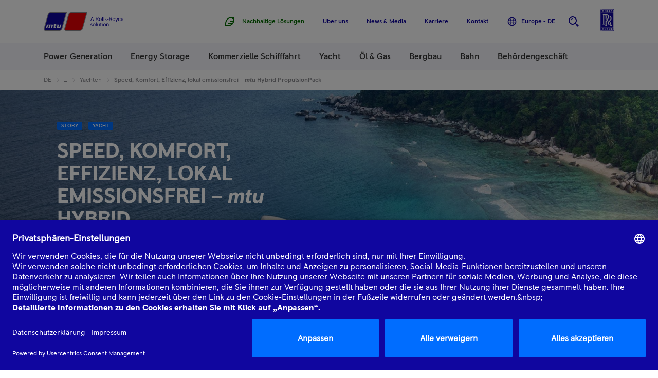

--- FILE ---
content_type: application/javascript
request_url: https://www.mtu-solutions.com/etc/clientlibs/mtu/mtu-app/chunks/mtu-icon-304.5b1683e7fa6512187129.js
body_size: 910
content:
(self.webpackChunk=self.webpackChunk||[]).push([[6635],{98984:C=>{C.exports='<svg viewBox="0 0 24 24" fill="#10069F" xmlns="http://www.w3.org/2000/svg"><path fill-rule="evenodd" clip-rule="evenodd" d="M22 12C22 17.5228 17.5228 22 12 22C6.47715 22 2 17.5228 2 12C2 6.47715 6.47715 2 12 2C17.5228 2 22 6.47715 22 12ZM14.6175 4.43801C16.8011 5.19373 18.5557 6.86865 19.4185 9H15.8169C15.592 7.21014 15.1713 5.63713 14.6175 4.43801ZM10.542 4.13255C11.0147 4.04549 11.5021 4 12 4C12.4979 4 12.9853 4.04549 13.458 4.13255C14.0918 5.19193 14.5843 6.9206 14.8293 9H9.17071C9.41569 6.9206 9.90818 5.19193 10.542 4.13255ZM9.38254 4.43801C7.19886 5.19373 5.44427 6.86865 4.58152 9H8.18312C8.40799 7.21014 8.82873 5.63713 9.38254 4.43801ZM8.08001 10H4.25203C4.08751 10.6392 4 11.3094 4 12C4 12.6906 4.08751 13.3608 4.25203 14H8.08001C8.02754 13.3538 8 12.6849 8 12C8 11.3151 8.02754 10.6462 8.08001 10ZM8.18312 15H4.58152C5.44427 17.1313 7.19886 18.8063 9.38254 19.562C8.82873 18.3629 8.40799 16.7899 8.18312 15ZM10.542 19.8674C9.90818 18.8081 9.41569 17.0794 9.17071 15H14.8293C14.5843 17.0794 14.0918 18.8081 13.458 19.8674C12.9853 19.9545 12.4979 20 12 20C11.5021 20 11.0147 19.9545 10.542 19.8674ZM14.6175 19.562C16.8011 18.8063 18.5557 17.1313 19.4185 15H15.8169C15.592 16.7899 15.1713 18.3629 14.6175 19.562ZM15.92 14H19.748C19.9125 13.3608 20 12.6906 20 12C20 11.3094 19.9125 10.6392 19.748 10H15.92C15.9725 10.6462 16 11.3151 16 12C16 12.6849 15.9725 13.3538 15.92 14ZM14.9257 14H9.07434C9.02569 13.3568 9 12.6874 9 12C9 11.3126 9.02569 10.6432 9.07434 10H14.9257C14.9743 10.6432 15 11.3126 15 12C15 12.6874 14.9743 13.3568 14.9257 14Z"></path></svg>'}}]);